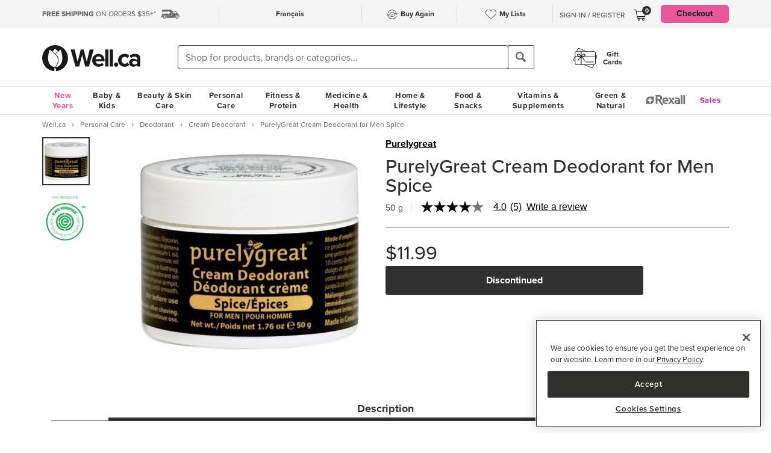

--- FILE ---
content_type: text/html; charset=utf-8
request_url: https://www.google.com/recaptcha/api2/aframe
body_size: -85
content:
<!DOCTYPE HTML><html><head><meta http-equiv="content-type" content="text/html; charset=UTF-8"></head><body><script nonce="llOcGAjGPXZ3wqRoub-eFQ">/** Anti-fraud and anti-abuse applications only. See google.com/recaptcha */ try{var clients={'sodar':'https://pagead2.googlesyndication.com/pagead/sodar?'};window.addEventListener("message",function(a){try{if(a.source===window.parent){var b=JSON.parse(a.data);var c=clients[b['id']];if(c){var d=document.createElement('img');d.src=c+b['params']+'&rc='+(localStorage.getItem("rc::a")?sessionStorage.getItem("rc::b"):"");window.document.body.appendChild(d);sessionStorage.setItem("rc::e",parseInt(sessionStorage.getItem("rc::e")||0)+1);localStorage.setItem("rc::h",'1768509011758');}}}catch(b){}});window.parent.postMessage("_grecaptcha_ready", "*");}catch(b){}</script></body></html>

--- FILE ---
content_type: application/javascript
request_url: https://prod-east-rcd-mt.rfksrv.com/rfkj/1/11226-68435223/rw?data=1,uO9zqSlV8zEycj4OczoJdzwQcPkOczcyb29C8zEysDsyb29vnT9Rt6Rx8zEydzwQcPkOczcJdzoJqT4Jd7AJcn0JujBIqCsNemRAt64Uu31RdP1Je78JcjsSe3kMej0McjsOcyUNdPoUdj0Vc30NdP8Obz4TdzwRc3AMc34Tcz8KciUNbz4yb29Pq6ZRr6h7pnh9s28WciMypmVS8zEyr6BSpi8I8ChBtCBzpi8W8D1z8yMyoSdH8zEyrzRvpScIpzRDoONPfj4IoPQNcz4TdiNQszQNc30IsCUZcjwQb7hPfj8MczoMcj4Rbz8McP0Ip3RMoPJKfmdyciNCfmdyb7cZciNzfj8Re3sIt3QOc38Mc3oMcOUNdPkTeSUZsDsNb6oZsDsIsPQNb6cZcj4TeiNQfj8McjsMdj0Ubz4Ud3oXrzRPoz4IpzRPoyNPfj4IoPQNcjsSb7gZcz0NdP0Rc3wKcjwQdy8I8CpOrSRvs65Dpi8W8ChFsClzt28I8DgM8zENdPoUdj0Vc30NdP8Ob29RsCAyey8Ls79Lp7lzt7cLs7lOpmNVpT9BongJoT9BomQJp6lLp6ZOomVQbmpLsyRJpmVvcj8TcPcPbCxQrmMyb29Ft7BMpncyeBIyci8I8z8yb28P8BQI8D9CqSBAsO8WmO9OpCJFp5YPci8I8D9CqSBAnPcO8yMysCpHqmhvd30yniMyrD0yez4Sb29zrSVQpnxQ8zFX8D1xpSkyeDIyr6ZzomNBnSdLtmVQsDAyey9zoi8I8CNLoS5IplZIomVDtm5Dpi8W8ClK8DRZb29MomtBnSNLoS5IplZzrTlKt79V8zEyoS4yb29MomtBnSNLoS5IplZIomVDtm5Dpi8W8ClK8DQ,&sc=undefined&t=1768509002019&callback=rfk_cb1
body_size: 6400
content:
window.rfk_cb1 && rfk_cb1({"type2products":{"rfkid_31":[{"product_group":"6940","category_names":["Headache & Fever","reflektion_blank_category","Medicine & Health","Advil"],"review_count":4,"id":1526307457,"price":"14.49","add_to_cart":"/?action=buy_now&products_id=6940","sku":"6940","name":"Advil Extra Strength Liqui-Gels","name_en":"Advil Extra Strength Liqui-Gels","brand":"Advil","url":"/products/advil-extra-strength-liqui-gels_6940.html","review_rating":4.5,"star_rating":4.5,"image_url":"https://dr9wvh6oz7mzp.cloudfront.net/i/b21ed0f6955d46f796b589d2052f7439_ra,w240,h280_pa,w240,h280.jpg","final_price":"14.49"},{"product_group":"4356","category_names":["Air Humidifiers & Dehumidifiers","Humidifiers, Purifiers & Vapourizers ","Respiratory Equipment & Supplies","Cough, Cold & Flu","Vicks"],"review_count":1,"id":25850161,"price":"26.99","add_to_cart":"/?action=buy_now&products_id=4356","sku":"4356","name":"Vicks V1900 Waterless Vaporizer","name_en":"Vicks V1900 Waterless Vaporizer","brand":"Vicks","url":"/products/vicks-v1900-waterless-vaporizer_4356.html","review_rating":5,"star_rating":5,"image_url":"https://dr9wvh6oz7mzp.cloudfront.net/i/299e24d0ee12dbf18fabb7d4e47a6fdb_ra,w240,h280_pa,w240,h280.jpg","final_price":"25.64"},{"product_group":"4354","category_names":["Humidifiers, Purifiers & Vapourizers ","Humidifiers & Climate Control","Household Essentials","Cough, Cold & Flu","Home & Lifestyle","Vicks"],"review_count":11,"id":134568740,"price":"13.29","add_to_cart":"/?action=buy_now&products_id=4354","sku":"4354","name":"Vicks Portable Steam Inhaler","name_en":"Vicks Portable Steam Inhaler","brand":"Vicks","url":"/products/vicks-portable-steam-inhaler_4354.html","review_rating":2.1818,"star_rating":2,"image_url":"https://dr9wvh6oz7mzp.cloudfront.net/i/edaa97a47b4e3a8edf735f127ee33484_ra,w240,h280_pa,w240,h280.jpg","final_price":"12.62"},{"product_group":"2528","category_names":["Facial Cleansers","Acne Cleansers & Toners","Neutrogena Acne","Facial Cleansers & Makeup Removers","Acne & Blemishes","Neutrogena ","Neutrogena"],"review_count":123,"id":1845166398,"price":"15.49","add_to_cart":"/?action=buy_now&products_id=2528","sku":"2528","name":"Neutrogena Oil Free Acne Wash","name_en":"Neutrogena Oil Free Acne Wash","brand":"Neutrogena","url":"/products/neutrogena-oil-free-acne-wash_2528.html","review_rating":3.065,"star_rating":3,"image_url":"https://dr9wvh6oz7mzp.cloudfront.net/i/e99e80bb0fb5bc59e1557ec6801a8d78_ra,w240,h280_pa,w240,h280.jpg","final_price":"12.39"},{"product_group":"310422","category_names":["Moisturizers & Body Oils","Body Moisturizers & Skin Treatments","Beauty From Bees"],"review_count":28,"id":2136406079,"is_canadian":"1","price":"32.00","add_to_cart":"/?action=buy_now&products_id=310422","sku":"310422","name":"Beauty From Bees Body Serum Sweet Vanilla","name_en":"Beauty From Bees Body Serum Sweet Vanilla","brand":"Beauty From Bees","url":"/products/beauty-from-bees-body-serum-sweet-vanilla_310422.html","review_rating":4.3214,"star_rating":4.5,"image_url":"https://dr9wvh6oz7mzp.cloudfront.net/i/9705620c4943b3fae12c06ddf2e7b057_ra,w240,h280_pa,w240,h280.jpg","final_price":"32.00"},{"product_group":"282115","category_names":["7-9 Years","Novelty Toys","Ages 5-6 Years","Ages 7-9 Years","Ages 10+ Years","Tween","Shop by Age","Trending Toys","Kids Stocking Stuffers","Schylling"],"review_count":11,"id":2137319247,"price":"8.39","add_to_cart":"/?action=buy_now&products_id=282115","sku":"282115","name":"Schylling NeeDoh Nice Cube ","name_en":"Schylling NeeDoh Nice Cube ","brand":"Schylling","url":"/products/schylling-needoh-nice-cube_282115.html","review_rating":4,"star_rating":4,"image_url":"https://dr9wvh6oz7mzp.cloudfront.net/i/3b3c800eca0d155e01bf2c373db769ac_ra,w240,h280_pa,w240,h280.jpg","final_price":"6.71"},{"product_group":"132021","category_names":["Natural Home Cleaners","Bathroom Cleaners","Method Bathroom","Method Refills","Bulk & Refillable Products","Natural Cleaning Supplies","Cleaning Supplies","Method","Green & Natural","method"],"review_count":92,"id":274064165,"price":"10.49","add_to_cart":"/?action=buy_now&products_id=132021","sku":"132021","name":"Method Daily Shower Spray Refill Eucalyptus Mint","name_en":"Method Daily Shower Spray Refill Eucalyptus Mint","brand":"method","url":"/products/method-daily-shower-spray-refill-eucalyptus-mint_132021.html","review_rating":4.837,"star_rating":5,"image_url":"https://dr9wvh6oz7mzp.cloudfront.net/i/d02112a3e9bed68fa7bc24f375d673b1_ra,w240,h280_pa,w240,h280.jpg","final_price":"10.49"},{"product_group":"304637","category_names":["Kombucha & Wellness Drinks","Organic Beverages, Coffee & Tea ","Beverages","Organic","Greenhouse Juice Co."],"review_count":15,"id":563548032,"is_canadian":"1","price":"29.99","add_to_cart":"/?action=buy_now&products_id=304637","sku":"304637","name":"Greenhouse Juice Co. Fiery Ginger Shot Box","name_en":"Greenhouse Juice Co. Fiery Ginger Shot Box","brand":"Greenhouse Juice Co.","url":"/products/greenhouse-juice-co-fiery-ginger-shot-box_304637.html","review_rating":4.8,"star_rating":5,"image_url":"https://dr9wvh6oz7mzp.cloudfront.net/i/2248ec720a13f0b7bbf74a0468811db7_ra,w240,h280_pa,w240,h280.jpg","final_price":"29.99"},{"product_group":"158404","category_names":["Toothpaste","Teeth Whitening","Oral Care","Marvis"],"review_count":9,"id":1155244528,"price":"12.99","add_to_cart":"/?action=buy_now&products_id=158404","sku":"158404","name":"Marvis Whitening Mint Toothpaste","name_en":"Marvis Whitening Mint Toothpaste","brand":"Marvis","url":"/products/marvis-whitening-mint-toothpaste_158404.html","review_rating":4.5556,"star_rating":4.5,"image_url":"https://dr9wvh6oz7mzp.cloudfront.net/i/343c59fe1321a1e6781836d92d312a9e_ra,w240,h280_pa,w240,h280.jpg","final_price":"12.99"},{"product_group":"311527","category_names":["Tumblers","Drinkware","HydroJug"],"review_count":1,"id":1373048002,"price":"46.99","add_to_cart":"/?action=buy_now&products_id=311527","sku":"311527","name":"HydroJug Traveler Pink Sand","name_en":"HydroJug Traveler Pink Sand","brand":"HydroJug","url":"/products/hydrojug-traveler-pink-sand_311527.html","review_rating":1,"star_rating":1,"image_url":"https://dr9wvh6oz7mzp.cloudfront.net/i/4d7ef78dee63692c8f6578bce92af271_ra,w240,h280_pa,w240,h280.jpg","final_price":"37.59"},{"product_group":"299","category_names":["Adult Multivitamins","Other Multivitamins","Jamieson Stress and Sleep Support","Jamieson All Products","Multivitamins","Natural Multivitamins","Jamieson"],"review_count":17,"id":1459608389,"is_canadian":"1","price":"18.99","add_to_cart":"/?action=buy_now&products_id=299","sku":"299","name":"Jamieson StressEase Multivitamin & Mineral Formula","name_en":"Jamieson StressEase Multivitamin & Mineral Formula","brand":"Jamieson","url":"/products/jamieson-stressease-multivitamin-mineral-formula_299.html","review_rating":4.5294,"star_rating":4.5,"image_url":"https://dr9wvh6oz7mzp.cloudfront.net/i/fdf4db4c524506ea5799ac2cee7bf693_ra,w240,h280_pa,w240,h280.jpg","final_price":"18.99"},{"product_group":"310799","category_names":["Creatine","Cognitive Support & Stress Management","Muscle, Bone & Joint Health","Sports Nutrition","Professional Vitamin Brands","Thorne"],"review_count":11,"id":606283874,"price":"55.00","add_to_cart":"/?action=buy_now&products_id=310799","sku":"310799","name":"Thorne Creatine","name_en":"Thorne Creatine","brand":"Thorne","url":"/products/thorne-creatine_310799.html","review_rating":5,"star_rating":5,"image_url":"https://dr9wvh6oz7mzp.cloudfront.net/i/b8716a3dc145260b0991cd109f16d089_ra,w240,h280_pa,w240,h280.jpg","final_price":"55.00"},{"product_group":"343560","category_names":["Gluten Free Beverages, Coffee & Tea","Kombucha & Wellness Drinks","Natural Wellness Juice","Vegan Beverages, Coffee & Tea","Blume Shop All","Gluten Free","Beverages","Natural Beverages","Vegan","Blume"],"id":912205777,"is_canadian":"1","price":"41.97","add_to_cart":"/?action=buy_now&products_id=343560","sku":"343560","name":"Blume SuperBelly Hydration Powder Variety Pack","name_en":"Blume SuperBelly Hydration Powder Variety Pack","brand":"Blume","url":"/products/blume-superbelly-hydration-powder-variety-pack_343560.html","image_url":"https://dr9wvh6oz7mzp.cloudfront.net/i/1ea92a74c34acdc60ccf9354ecc7844f_ra,w240,h280_pa,w240,h280.jpg","final_price":"37.77"},{"product_group":"319093","category_names":["Plant-Based Protein","Protein Powder & Shakes","Good Protein"],"review_count":10,"id":12465439,"is_canadian":"1","price":"37.99","add_to_cart":"/?action=buy_now&products_id=319093","sku":"319093","name":"Good Protein All-in-One Shake Chocolate Fudge","name_en":"Good Protein All-in-One Shake Chocolate Fudge","brand":"Good Protein","url":"/products/good-protein-all-in-one-shake-chocolate-fudge_319093.html","review_rating":4.1,"star_rating":4,"image_url":"https://dr9wvh6oz7mzp.cloudfront.net/i/8e7a6b45e4007d403edcbee5a37dc829_ra,w240,h280_pa,w240,h280.jpg","final_price":"37.99"},{"product_group":"314862","category_names":["Creatine","Organika Energy","Sports Nutrition","Organika"],"review_count":4,"id":1747172349,"is_canadian":"1","price":"36.29","add_to_cart":"/?action=buy_now&products_id=314862","sku":"314862","name":"Organika Creatine Unflavoured","name_en":"Organika Creatine Unflavoured","brand":"Organika","url":"/products/organika-creatine-unflavoured_314862.html","review_rating":4.75,"star_rating":5,"image_url":"https://dr9wvh6oz7mzp.cloudfront.net/i/f35ed1f59ba49c708737d1450baab1f6_ra,w240,h280_pa,w240,h280.jpg","final_price":"30.84"},{"product_group":"319095","category_names":["Plant-Based Protein","Protein Powder & Shakes","Good Protein"],"review_count":12,"id":139005468,"is_canadian":"1","price":"37.99","add_to_cart":"/?action=buy_now&products_id=319095","sku":"319095","name":"Good Protein All-in-One Shake Vanilla Milkshake","name_en":"Good Protein All-in-One Shake Vanilla Milkshake","brand":"Good Protein","url":"/products/good-protein-all-in-one-shake-vanilla-milkshake_319095.html","review_rating":4.0833,"star_rating":4,"image_url":"https://dr9wvh6oz7mzp.cloudfront.net/i/6673439a88b77627567fd9bc1f1a2dd5_ra,w240,h280_pa,w240,h280.jpg","final_price":"37.99"}],"rfkid_32":[{"product_group":"336806","category_names":["Candy","Natural Candy","SmartSweets Team Sweet ","Valentine's Candy","Chocolate, Candy & Gum","Natural Candy & Chocolate","SmartSweets"],"review_count":38,"id":1436516898,"price":"4.28","add_to_cart":"/?action=buy_now&products_id=336806","sku":"336806","name":"SmartSweets Strawberry Hearts","name_en":"SmartSweets Strawberry Hearts","brand":"SmartSweets","url":"/products/smartsweets-strawberry-hearts_336806.html","review_rating":4.8421,"star_rating":5,"image_url":"https://dr9wvh6oz7mzp.cloudfront.net/i/18c7681005af050f8ddeb00861d159fe_ra,w240,h280_pa,w240,h280.jpg","final_price":"4.28"},{"product_group":"188397","category_names":["Formula","Formula & Baby Food","Similac"],"review_count":6,"id":398023396,"price":"8.29","add_to_cart":"/?action=buy_now&products_id=188397","sku":"188397","name":"Similac Alimentum Ready to Use Infant Formula","name_en":"Similac Alimentum Ready to Use Infant Formula","brand":"Similac","url":"/products/similac-alimentum-ready-to-use-infant-formula_188397.html","review_rating":5,"star_rating":5,"image_url":"https://dr9wvh6oz7mzp.cloudfront.net/i/109802bfe24ba093eb1b1aacf4b7f752_ra,w240,h280_pa,w240,h280.jpg","final_price":"8.29"},{"product_group":"188398","category_names":["Formula","reflektion_blank_category","Baby & Kids","Similac"],"review_count":19,"id":184954804,"price":"49.74","add_to_cart":"/?action=buy_now&products_id=188398","sku":"188398","name":"Similac Alimentum Ready to Use Infant Formula Bundle","name_en":"Similac Alimentum Ready to Use Infant Formula Bundle","brand":"Similac","url":"/products/similac-alimentum-ready-to-use-infant-formula-bundle_188398.html","review_rating":5,"star_rating":5,"image_url":"https://dr9wvh6oz7mzp.cloudfront.net/i/5aa43ee68f75d1623558cc64377bd6be_ra,w240,h280_pa,w240,h280.jpg","final_price":"47.75"},{"product_group":"137893","category_names":["Natural Magnesium","CanPrev Stress","CanPrev Pain Relief","CanPrev Women's Health","CanPrev Bone Health","CanPrev Digestive Health","CanPrev Cardiovascular Health","CanPrev Magnesium","reflektion_blank_category","CanPrev Sleep & Stress","Magnesium Glycinate","CanPrev Immunity","Natural Mineral & Magnesium","CanPrev","Magnesium"],"review_count":69,"id":1142616716,"is_canadian":"1","price":"35.99","add_to_cart":"/?action=buy_now&products_id=137893","sku":"137893","name":"CanPrev Magnesium Bis-Glycinate 200 Gentle","name_en":"CanPrev Magnesium Bis-Glycinate 200 Gentle","brand":"CanPrev","url":"/products/canprev-magnesium-bis-glycinate-200-gentle_137893.html","review_rating":4.9855,"star_rating":5,"image_url":"https://dr9wvh6oz7mzp.cloudfront.net/i/fa5bffd05d78fdcb263337c29cf0aca4_ra,w240,h280_pa,w240,h280.jpg","final_price":"35.99"},{"product_group":"114662","category_names":["Natural Dish Soap","Dishwasher Detergents","Nature Clean Dish","Nature Clean Best Seller","Natural Cleaning Supplies","Cleaning Supplies","Nature Clean"],"review_count":55,"id":1461265109,"is_canadian":"1","price":"25.99","add_to_cart":"/?action=buy_now&products_id=114662","sku":"114662","name":"Nature Clean Automatic Dishwasher Pacs ","name_en":"Nature Clean Automatic Dishwasher Pacs ","brand":"Nature Clean","url":"/products/nature-clean-automatic-dishwasher-pacs_114662.html","review_rating":4.7091,"star_rating":4.5,"image_url":"https://dr9wvh6oz7mzp.cloudfront.net/i/f7823b31761180f2986933ee6fdf245c_ra,w240,h280_pa,w240,h280.jpg","final_price":"25.99"},{"product_group":"123187","category_names":["Natural Paper Products","Household Essentials","Paper Products","Caboo Paper","Caboo Shop All","Natural Home & Lifestyle","Home & Lifestyle","Caboo"],"review_count":38,"id":1751308856,"is_canadian":"1","price":"23.99","add_to_cart":"/?action=buy_now&products_id=123187","sku":"123187","name":"Caboo Bathroom Tissue Jumbo Rolls ","name_en":"Caboo Bathroom Tissue Jumbo Rolls ","brand":"Caboo","url":"/products/caboo-bathroom-tissue-jumbo-rolls_123187.html","review_rating":4.4211,"star_rating":4.5,"image_url":"https://dr9wvh6oz7mzp.cloudfront.net/i/004386de6f45aefadb41e3d928ccc7ff_ra,w240,h280_pa,w240,h280.jpg","final_price":"23.99"},{"product_group":"336807","category_names":["Candy","Natural Candy","SmartSweets Team Sour ","Easter Candy","Chocolate, Candy & Gum","Natural Candy & Chocolate","SmartSweets"],"id":686829467,"price":"4.28","add_to_cart":"/?action=buy_now&products_id=336807","sku":"336807","name":"SmartSweets Sour Flowers","name_en":"SmartSweets Sour Flowers","brand":"SmartSweets","url":"/products/smartsweets-sour-flowers_336807.html","image_url":"https://dr9wvh6oz7mzp.cloudfront.net/i/16f18468afb819bad7ca64effdd7386e_ra,w240,h280_pa,w240,h280.jpg","final_price":"4.28"},{"product_group":"211407","category_names":["Wipes","Natural Wipes","The Honest Company Wipes","Diapering & Potty","The Honest Company"],"review_count":1437,"id":496620643,"price":"59.99","add_to_cart":"/?action=buy_now&products_id=211407","sku":"211407","name":"The Honest Company Pattern Play Wipes","name_en":"The Honest Company Pattern Play Wipes","brand":"The Honest Company","url":"/products/the-honest-company-pattern-play-wipes_211407.html","review_rating":4.6458,"star_rating":4.5,"image_url":"https://dr9wvh6oz7mzp.cloudfront.net/i/30422177545ee69514df5b30bb3d0349_ra,w240,h280_pa,w240,h280.jpg","final_price":"59.99"},{"product_group":"97647","category_names":["Hair Regrowth, Loss & Vitamins","Anti-Hair Loss","reflektion_blank_category","Hair Care","Men's Essentials","Rogaine"],"review_count":177,"id":455656218,"price":"119.99","add_to_cart":"/?action=buy_now&products_id=97647","sku":"97647","name":"Rogaine Hair Regrowth Treatment Foam for Men","name_en":"Rogaine Hair Regrowth Treatment Foam for Men","brand":"Rogaine","url":"/products/rogaine-hair-regrowth-treatment-foam-for-men_97647.html","review_rating":4.2542,"star_rating":4.5,"image_url":"https://dr9wvh6oz7mzp.cloudfront.net/i/57bc691080fd7332275d2f7740a6f18c_ra,w240,h280_pa,w240,h280.jpg","final_price":"103.19"},{"product_group":"309956","category_names":["Natural Dish Soap","Dishwasher Detergents","The Unscented Company Home Care","The Unscented Company Shop All","The Unscented Company Your Favourites","Natural Cleaning Supplies","Cleaning Supplies","The Unscented Company"],"review_count":9,"id":1915045383,"is_canadian":"1","price":"24.99","add_to_cart":"/?action=buy_now&products_id=309956","sku":"309956","name":"The Unscented Company Dishwasher Tabs ","name_en":"The Unscented Company Dishwasher Tabs ","brand":"The Unscented Company","url":"/products/the-unscented-company-dishwasher-tabs_309956.html","review_rating":4.6667,"star_rating":4.5,"image_url":"https://dr9wvh6oz7mzp.cloudfront.net/i/61b0b9c0482f356a7850c6e30063e092_ra,w240,h280_pa,w240,h280.jpg","final_price":"24.99"},{"product_group":"28201","category_names":["Sleeping Aids & Anti-Snoring","Natural Magnesium","CanPrev Stress","CanPrev Pain Relief","CanPrev Women's Health","CanPrev Bone Health","CanPrev Digestive Health","CanPrev Cardiovascular Health","CanPrev Magnesium","CanPrev Sleep & Stress","Magnesium Glycinate","CanPrev Immunity","Medicine & Health","Natural Mineral & Magnesium","CanPrev","Magnesium"],"review_count":78,"id":216811357,"is_canadian":"1","price":"24.99","add_to_cart":"/?action=buy_now&products_id=28201","sku":"28201","name":"CanPrev Magnesium Bis-Glycinate 200 Gentle","name_en":"CanPrev Magnesium Bis-Glycinate 200 Gentle","brand":"CanPrev","url":"/products/canprev-magnesium-bis-glycinate-200-gentle_28201.html","review_rating":4.7949,"star_rating":5,"image_url":"https://dr9wvh6oz7mzp.cloudfront.net/i/09b7e29a7b73e8ee5c02a6ce63ec3ae4_ra,w240,h280_pa,w240,h280.jpg","final_price":"24.99"},{"product_group":"301225","category_names":["Dishwasher Detergents","Cleaning Supplies","Mint Cleaning"],"review_count":10,"id":1231956797,"is_canadian":"1","price":"17.99","add_to_cart":"/?action=buy_now&products_id=301225","sku":"301225","name":"Mint Cleaning Dishwasher Tabs Unscented","name_en":"Mint Cleaning Dishwasher Tabs Unscented","brand":"Mint Cleaning","url":"/products/mint-cleaning-dishwasher-tabs-unscented_301225.html","review_rating":4.8,"star_rating":5,"image_url":"https://dr9wvh6oz7mzp.cloudfront.net/i/c43227ed7db291437b3f0832fc41c299_ra,w240,h280_pa,w240,h280.jpg","final_price":"17.99"},{"product_group":"167172","category_names":["Liquid Hand Soap","Natural Hand Soaps & Sanitizers","ATTITUDE Baby & Kids","ATTITUDE Kids 2-12 Years","Soap, Bath & Shower","Natural Bath & Skin Care","ATTITUDE"],"review_count":15,"id":674962952,"is_canadian":"1","price":"7.99","add_to_cart":"/?action=buy_now&products_id=167172","sku":"167172","name":"ATTITUDE Little Leaves Foaming Hand Soap Mango","name_en":"ATTITUDE Little Leaves Foaming Hand Soap Mango","brand":"ATTITUDE","url":"/products/attitude-little-leaves-foaming-hand-soap-mango_167172.html","review_rating":4.7333,"star_rating":4.5,"image_url":"https://dr9wvh6oz7mzp.cloudfront.net/i/446d0df1c9c68e45bd7178786ea5933d_ra,w240,h280_pa,w240,h280.jpg","final_price":"7.19"},{"product_group":"328300","category_names":["Low Sugar","Sparkling & Flavoured Water","Natural Carbonated & Sparkling Beverages","Food & Snacks Clearance","Dietary Specialties","Beverages","Natural Beverages","Shop All Clearance","LaCroix"],"id":723302615,"price":"7.79","add_to_cart":"/?action=buy_now&products_id=328300","sku":"328300","name":"LaCroix Sparkling Water Strawberry Peach","name_en":"LaCroix Sparkling Water Strawberry Peach","brand":"LaCroix","url":"/products/lacroix-sparkling-water-strawberry-peach_328300.html","image_url":"https://dr9wvh6oz7mzp.cloudfront.net/i/c3188fe458080b6af3a04017ee9330ef_ra,w240,h280_pa,w240,h280.jpg","final_price":"5.50"},{"product_group":"201640","category_names":["Gluten Free Snacks, Bars, Candy & Chocolate","Candy","Low Sugar","SmartSweets Team Sweet ","Gifts Under $25","Gluten Free","Chocolate, Candy & Gum","Dietary Specialties","SmartSweets","Gifts"],"review_count":268,"id":369947276,"price":"4.29","add_to_cart":"/?action=buy_now&products_id=201640","sku":"201640","name":"SmartSweets Gummy Worms","name_en":"SmartSweets Gummy Worms","brand":"SmartSweets","url":"/products/smartsweets-gummy-worms_201640.html","review_rating":4.7761,"star_rating":5,"image_url":"https://dr9wvh6oz7mzp.cloudfront.net/i/cf436f5c8d5563af500859a8318d3658_ra,w240,h280_pa,w240,h280.jpg","final_price":"3.86"},{"product_group":"96594","category_names":["Gluten Free Beverages, Coffee & Tea","Rice Milk & Grain Beverages","Low Sodium","Natural Soy Beverage","Organic Beverages, Coffee & Tea ","Non-GMO Beverages, Coffee & Tea","Gluten Free","Milk Alternatives","Dietary Specialties","Natural Milk Alternatives","Organic","Non-GMO","Eden"],"review_count":30,"id":156044156,"price":"6.29","add_to_cart":"/?action=buy_now&products_id=96594","sku":"96594","name":"Edensoy Unsweetened Organic Soymilk","name_en":"Edensoy Unsweetened Organic Soymilk","brand":"Eden","url":"/products/edensoy-unsweetened-organic-soymilk_96594.html","review_rating":5,"star_rating":5,"image_url":"https://dr9wvh6oz7mzp.cloudfront.net/i/93b9d63dc6d89cd53042d5abafbc8b21_ra,w240,h280_pa,w240,h280.jpg","final_price":"5.66"}]},"type2data":{"rfkid_31":{"title":"rfkid_31"},"rfkid_32":{"title":"rfkid_32"}},"products":[{"add_to_cart":"/?action=buy_now&products_id=127333","all_category_ids":["2176","66","8930","8931","8932","616","617","361","47","373","182"],"blacklisted":"0","brand":"Purelygreat","brands":["Purelygreat"],"category_ids":["617","8930","8931","616","2176","361","8932"],"category_names":["Men's Deodorant","Natural Cream Deodorant","Cream Deodorant","Men's Body Care","Natural Deodorant","Deodorant","Purelygreat"],"final_price":11.99,"id":476351936,"image_url":"https://dr9wvh6oz7mzp.cloudfront.net/i/baf43cfe08e60b76286eeaaaac726772_ra,w158,h184_pa,w158,h184.jpg","is_in_stock":1,"name":"PurelyGreat Cream Deodorant for Men Spice","name_en":"PurelyGreat Cream Deodorant for Men Spice","on_sale":0,"price":11.99,"prod_url_key":"127333","product_group":"127333","product_url":"/products/purelygreat-cream-deodorant-for-men-spice_127333.html","review_count":5,"review_rating":4,"rfk_is_disabled":true,"sku":"127333","sku_lookup":["127333"],"sku_url_key":"127333","skuid":1168410458,"star_rating":4,"url":"/products/purelygreat-cream-deodorant-for-men-spice_127333.html"}],"errors":{},"debug":{},"dt":0.2146131992340088,"ip":"18.117.187.41","sid":"","WID":"prod-rcd-c01-ea367c751bac-11886-20260114.200356","a2r":2,"ts":1768509002583})

--- FILE ---
content_type: image/svg+xml
request_url: https://d2i6p126yvrgeu.cloudfront.net/images/product_flags/icon-natural.svg
body_size: 377
content:
<svg id="icon-natural" xmlns="http://www.w3.org/2000/svg" width="55.665" height="55.665" viewBox="0 0 55.665 55.665">
  <g id="Group_85" data-name="Group 85">
    <g id="Group_84" data-name="Group 84">
      <path id="Path_42" data-name="Path 42" d="M372.139,169.1a27.833,27.833,0,1,1,27.833-27.833A27.863,27.863,0,0,1,372.139,169.1Zm0-53.378a25.545,25.545,0,1,0,25.545,25.545A25.576,25.576,0,0,0,372.139,115.721Z" transform="translate(-344.306 -113.433)"/>
    </g>
  </g>
  <g id="Group_87" data-name="Group 87" transform="translate(9.11 12.917)">
    <g id="Group_86" data-name="Group 86">
      <path id="Path_43" data-name="Path 43" d="M367.7,123.394c-15.651,2.9-18.366,10.348-20.058,19.182,4.228-9.04,10.161-14.8,24.363-13.973-12.567,2.074-16.894,6.973-22.2,14.084-1.411,1.895-2.066,4.354-2.947,6.779-.721,1.99,1.159,1.659,1.594.587.553-1.354,1.235-2.97,2.1-4.709,4.129.869,15.075,1.4,22.869-6.146,9.177-8.884,10.683-22.346,10.721-22.377C384.089,116.836,380.974,120.935,367.7,123.394Z" transform="translate(-346.695 -116.821)"/>
    </g>
  </g>
</svg>
